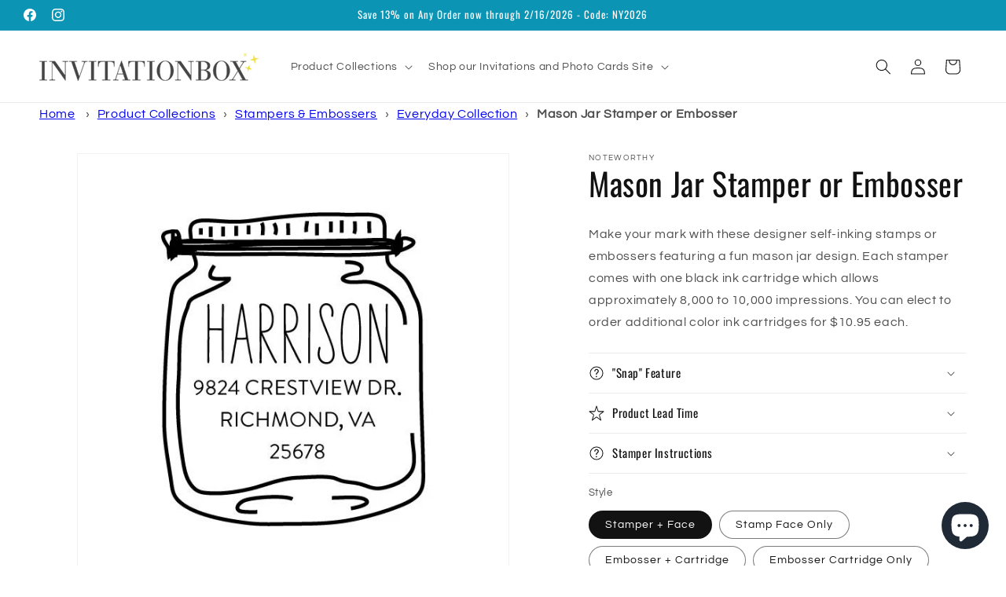

--- FILE ---
content_type: text/javascript; charset=utf-8
request_url: https://invitationbox.com/products/ns-4351.js
body_size: 1282
content:
{"id":6899319963855,"title":"Mason Jar Stamper or Embosser","handle":"ns-4351","description":"\u003cp\u003e\u003cspan data-mce-fragment=\"1\"\u003eM\u003c\/span\u003e\u003cspan data-mce-fragment=\"1\"\u003eake your mark with these designer self-inking stamps or embossers featuring a fun mason jar design.\u003c\/span\u003e Each stamper comes with one black ink cartridge which allows approximately 8,000 to 10,000 impressions. You can elect to order additional color ink cartridges for $10.95 each.\u003c\/p\u003e","published_at":"2021-10-28T15:50:35-04:00","created_at":"2021-10-21T16:20:55-04:00","vendor":"Noteworthy","type":"Stamper","tags":["Everyday"],"price":2595,"price_min":2595,"price_max":4995,"available":true,"price_varies":true,"compare_at_price":null,"compare_at_price_min":0,"compare_at_price_max":0,"compare_at_price_varies":false,"variants":[{"id":40896187564239,"title":"Stamper + Face","option1":"Stamper + Face","option2":null,"option3":null,"sku":"ns-4351-STAMPER","requires_shipping":true,"taxable":true,"featured_image":null,"available":true,"name":"Mason Jar Stamper or Embosser - Stamper + Face","public_title":"Stamper + Face","options":["Stamper + Face"],"price":3995,"weight":363,"compare_at_price":null,"inventory_management":null,"barcode":"STAMPER","requires_selling_plan":false,"selling_plan_allocations":[]},{"id":40923707506895,"title":"Stamp Face Only","option1":"Stamp Face Only","option2":null,"option3":null,"sku":"ns-4351-FACE","requires_shipping":true,"taxable":true,"featured_image":null,"available":true,"name":"Mason Jar Stamper or Embosser - Stamp Face Only","public_title":"Stamp Face Only","options":["Stamp Face Only"],"price":2595,"weight":200,"compare_at_price":null,"inventory_management":null,"barcode":"SS-FACE","requires_selling_plan":false,"selling_plan_allocations":[]},{"id":40923239841999,"title":"Embosser + Cartridge","option1":"Embosser + Cartridge","option2":null,"option3":null,"sku":"ns-4351-EMBOSSER","requires_shipping":true,"taxable":true,"featured_image":null,"available":true,"name":"Mason Jar Stamper or Embosser - Embosser + Cartridge","public_title":"Embosser + Cartridge","options":["Embosser + Cartridge"],"price":4995,"weight":454,"compare_at_price":null,"inventory_management":null,"barcode":"PC3090","requires_selling_plan":false,"selling_plan_allocations":[]},{"id":40923239874767,"title":"Embosser Cartridge Only","option1":"Embosser Cartridge Only","option2":null,"option3":null,"sku":"ns-4351-CARTRIDGE","requires_shipping":true,"taxable":true,"featured_image":null,"available":true,"name":"Mason Jar Stamper or Embosser - Embosser Cartridge Only","public_title":"Embosser Cartridge Only","options":["Embosser Cartridge Only"],"price":2995,"weight":318,"compare_at_price":null,"inventory_management":null,"barcode":"APC-IC","requires_selling_plan":false,"selling_plan_allocations":[]}],"images":["\/\/cdn.shopify.com\/s\/files\/1\/0598\/4619\/7455\/products\/NOTE-NS-4351.jpg?v=1634849992","\/\/cdn.shopify.com\/s\/files\/1\/0598\/4619\/7455\/products\/SnapStampwithfaces_9f9ae9ba-3b49-4c13-a563-cfea1338433b.jpg?v=1634849992","\/\/cdn.shopify.com\/s\/files\/1\/0598\/4619\/7455\/products\/Embosser_combo2_5a7944e5-58fa-41fb-9c86-c9265ebe3a29.jpg?v=1635775074"],"featured_image":"\/\/cdn.shopify.com\/s\/files\/1\/0598\/4619\/7455\/products\/NOTE-NS-4351.jpg?v=1634849992","options":[{"name":"Style","position":1,"values":["Stamper + Face","Stamp Face Only","Embosser + Cartridge","Embosser Cartridge Only"]}],"url":"\/products\/ns-4351","media":[{"alt":"A Noteworthy Mason Jar Stamper or Embosser featuring a black and white mason jar design with the address “Harrison, 9824 Crestview Dr., Richmond, VA 25678” inside—ideal for personalizing stamps or embossers.","id":22125081690319,"position":1,"preview_image":{"aspect_ratio":1.0,"height":600,"width":600,"src":"https:\/\/cdn.shopify.com\/s\/files\/1\/0598\/4619\/7455\/products\/NOTE-NS-4351.jpg?v=1634849992"},"aspect_ratio":1.0,"height":600,"media_type":"image","src":"https:\/\/cdn.shopify.com\/s\/files\/1\/0598\/4619\/7455\/products\/NOTE-NS-4351.jpg?v=1634849992","width":600},{"alt":"A Noteworthy Mason Jar Stamper or Embosser featuring a black and white mason jar design with the address “Harrison, 9824 Crestview Dr., Richmond, VA 25678” inside—ideal for personalizing stamps or embossers.","id":22125081723087,"position":2,"preview_image":{"aspect_ratio":0.828,"height":2806,"width":2322,"src":"https:\/\/cdn.shopify.com\/s\/files\/1\/0598\/4619\/7455\/products\/SnapStampwithfaces_9f9ae9ba-3b49-4c13-a563-cfea1338433b.jpg?v=1634849992"},"aspect_ratio":0.828,"height":2806,"media_type":"image","src":"https:\/\/cdn.shopify.com\/s\/files\/1\/0598\/4619\/7455\/products\/SnapStampwithfaces_9f9ae9ba-3b49-4c13-a563-cfea1338433b.jpg?v=1634849992","width":2322},{"alt":"A Noteworthy Mason Jar Stamper or Embosser featuring a black and white mason jar design with the address “Harrison, 9824 Crestview Dr., Richmond, VA 25678” inside—ideal for personalizing stamps or embossers.","id":22181513658575,"position":3,"preview_image":{"aspect_ratio":1.664,"height":601,"width":1000,"src":"https:\/\/cdn.shopify.com\/s\/files\/1\/0598\/4619\/7455\/products\/Embosser_combo2_5a7944e5-58fa-41fb-9c86-c9265ebe3a29.jpg?v=1635775074"},"aspect_ratio":1.664,"height":601,"media_type":"image","src":"https:\/\/cdn.shopify.com\/s\/files\/1\/0598\/4619\/7455\/products\/Embosser_combo2_5a7944e5-58fa-41fb-9c86-c9265ebe3a29.jpg?v=1635775074","width":1000}],"requires_selling_plan":false,"selling_plan_groups":[]}